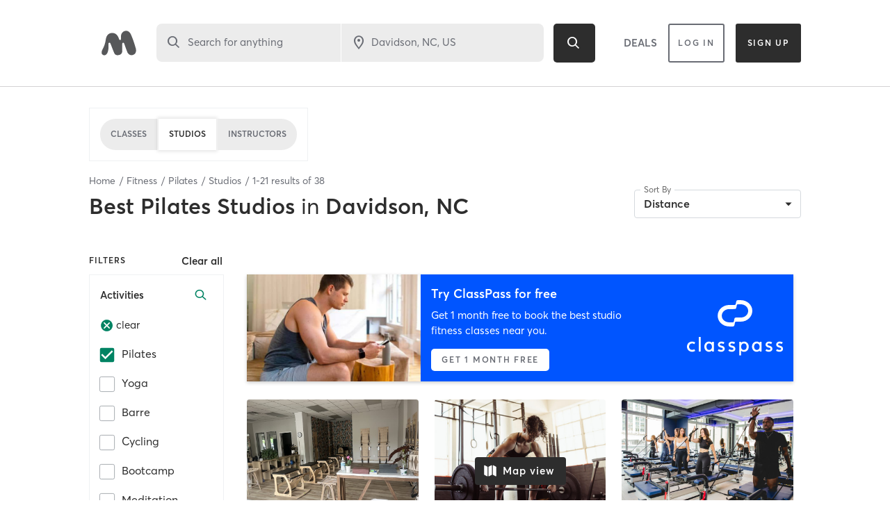

--- FILE ---
content_type: text/html; charset=utf-8
request_url: https://www.google.com/recaptcha/api2/anchor?ar=1&k=6Le95awUAAAAAIXSP9TcpPEng7Y6GdSkt7n46bAR&co=aHR0cHM6Ly93d3cubWluZGJvZHlvbmxpbmUuY29tOjQ0Mw..&hl=en&type=image&v=PoyoqOPhxBO7pBk68S4YbpHZ&theme=light&size=invisible&badge=bottomright&anchor-ms=20000&execute-ms=30000&cb=z6zlbmwd1aq5
body_size: 49452
content:
<!DOCTYPE HTML><html dir="ltr" lang="en"><head><meta http-equiv="Content-Type" content="text/html; charset=UTF-8">
<meta http-equiv="X-UA-Compatible" content="IE=edge">
<title>reCAPTCHA</title>
<style type="text/css">
/* cyrillic-ext */
@font-face {
  font-family: 'Roboto';
  font-style: normal;
  font-weight: 400;
  font-stretch: 100%;
  src: url(//fonts.gstatic.com/s/roboto/v48/KFO7CnqEu92Fr1ME7kSn66aGLdTylUAMa3GUBHMdazTgWw.woff2) format('woff2');
  unicode-range: U+0460-052F, U+1C80-1C8A, U+20B4, U+2DE0-2DFF, U+A640-A69F, U+FE2E-FE2F;
}
/* cyrillic */
@font-face {
  font-family: 'Roboto';
  font-style: normal;
  font-weight: 400;
  font-stretch: 100%;
  src: url(//fonts.gstatic.com/s/roboto/v48/KFO7CnqEu92Fr1ME7kSn66aGLdTylUAMa3iUBHMdazTgWw.woff2) format('woff2');
  unicode-range: U+0301, U+0400-045F, U+0490-0491, U+04B0-04B1, U+2116;
}
/* greek-ext */
@font-face {
  font-family: 'Roboto';
  font-style: normal;
  font-weight: 400;
  font-stretch: 100%;
  src: url(//fonts.gstatic.com/s/roboto/v48/KFO7CnqEu92Fr1ME7kSn66aGLdTylUAMa3CUBHMdazTgWw.woff2) format('woff2');
  unicode-range: U+1F00-1FFF;
}
/* greek */
@font-face {
  font-family: 'Roboto';
  font-style: normal;
  font-weight: 400;
  font-stretch: 100%;
  src: url(//fonts.gstatic.com/s/roboto/v48/KFO7CnqEu92Fr1ME7kSn66aGLdTylUAMa3-UBHMdazTgWw.woff2) format('woff2');
  unicode-range: U+0370-0377, U+037A-037F, U+0384-038A, U+038C, U+038E-03A1, U+03A3-03FF;
}
/* math */
@font-face {
  font-family: 'Roboto';
  font-style: normal;
  font-weight: 400;
  font-stretch: 100%;
  src: url(//fonts.gstatic.com/s/roboto/v48/KFO7CnqEu92Fr1ME7kSn66aGLdTylUAMawCUBHMdazTgWw.woff2) format('woff2');
  unicode-range: U+0302-0303, U+0305, U+0307-0308, U+0310, U+0312, U+0315, U+031A, U+0326-0327, U+032C, U+032F-0330, U+0332-0333, U+0338, U+033A, U+0346, U+034D, U+0391-03A1, U+03A3-03A9, U+03B1-03C9, U+03D1, U+03D5-03D6, U+03F0-03F1, U+03F4-03F5, U+2016-2017, U+2034-2038, U+203C, U+2040, U+2043, U+2047, U+2050, U+2057, U+205F, U+2070-2071, U+2074-208E, U+2090-209C, U+20D0-20DC, U+20E1, U+20E5-20EF, U+2100-2112, U+2114-2115, U+2117-2121, U+2123-214F, U+2190, U+2192, U+2194-21AE, U+21B0-21E5, U+21F1-21F2, U+21F4-2211, U+2213-2214, U+2216-22FF, U+2308-230B, U+2310, U+2319, U+231C-2321, U+2336-237A, U+237C, U+2395, U+239B-23B7, U+23D0, U+23DC-23E1, U+2474-2475, U+25AF, U+25B3, U+25B7, U+25BD, U+25C1, U+25CA, U+25CC, U+25FB, U+266D-266F, U+27C0-27FF, U+2900-2AFF, U+2B0E-2B11, U+2B30-2B4C, U+2BFE, U+3030, U+FF5B, U+FF5D, U+1D400-1D7FF, U+1EE00-1EEFF;
}
/* symbols */
@font-face {
  font-family: 'Roboto';
  font-style: normal;
  font-weight: 400;
  font-stretch: 100%;
  src: url(//fonts.gstatic.com/s/roboto/v48/KFO7CnqEu92Fr1ME7kSn66aGLdTylUAMaxKUBHMdazTgWw.woff2) format('woff2');
  unicode-range: U+0001-000C, U+000E-001F, U+007F-009F, U+20DD-20E0, U+20E2-20E4, U+2150-218F, U+2190, U+2192, U+2194-2199, U+21AF, U+21E6-21F0, U+21F3, U+2218-2219, U+2299, U+22C4-22C6, U+2300-243F, U+2440-244A, U+2460-24FF, U+25A0-27BF, U+2800-28FF, U+2921-2922, U+2981, U+29BF, U+29EB, U+2B00-2BFF, U+4DC0-4DFF, U+FFF9-FFFB, U+10140-1018E, U+10190-1019C, U+101A0, U+101D0-101FD, U+102E0-102FB, U+10E60-10E7E, U+1D2C0-1D2D3, U+1D2E0-1D37F, U+1F000-1F0FF, U+1F100-1F1AD, U+1F1E6-1F1FF, U+1F30D-1F30F, U+1F315, U+1F31C, U+1F31E, U+1F320-1F32C, U+1F336, U+1F378, U+1F37D, U+1F382, U+1F393-1F39F, U+1F3A7-1F3A8, U+1F3AC-1F3AF, U+1F3C2, U+1F3C4-1F3C6, U+1F3CA-1F3CE, U+1F3D4-1F3E0, U+1F3ED, U+1F3F1-1F3F3, U+1F3F5-1F3F7, U+1F408, U+1F415, U+1F41F, U+1F426, U+1F43F, U+1F441-1F442, U+1F444, U+1F446-1F449, U+1F44C-1F44E, U+1F453, U+1F46A, U+1F47D, U+1F4A3, U+1F4B0, U+1F4B3, U+1F4B9, U+1F4BB, U+1F4BF, U+1F4C8-1F4CB, U+1F4D6, U+1F4DA, U+1F4DF, U+1F4E3-1F4E6, U+1F4EA-1F4ED, U+1F4F7, U+1F4F9-1F4FB, U+1F4FD-1F4FE, U+1F503, U+1F507-1F50B, U+1F50D, U+1F512-1F513, U+1F53E-1F54A, U+1F54F-1F5FA, U+1F610, U+1F650-1F67F, U+1F687, U+1F68D, U+1F691, U+1F694, U+1F698, U+1F6AD, U+1F6B2, U+1F6B9-1F6BA, U+1F6BC, U+1F6C6-1F6CF, U+1F6D3-1F6D7, U+1F6E0-1F6EA, U+1F6F0-1F6F3, U+1F6F7-1F6FC, U+1F700-1F7FF, U+1F800-1F80B, U+1F810-1F847, U+1F850-1F859, U+1F860-1F887, U+1F890-1F8AD, U+1F8B0-1F8BB, U+1F8C0-1F8C1, U+1F900-1F90B, U+1F93B, U+1F946, U+1F984, U+1F996, U+1F9E9, U+1FA00-1FA6F, U+1FA70-1FA7C, U+1FA80-1FA89, U+1FA8F-1FAC6, U+1FACE-1FADC, U+1FADF-1FAE9, U+1FAF0-1FAF8, U+1FB00-1FBFF;
}
/* vietnamese */
@font-face {
  font-family: 'Roboto';
  font-style: normal;
  font-weight: 400;
  font-stretch: 100%;
  src: url(//fonts.gstatic.com/s/roboto/v48/KFO7CnqEu92Fr1ME7kSn66aGLdTylUAMa3OUBHMdazTgWw.woff2) format('woff2');
  unicode-range: U+0102-0103, U+0110-0111, U+0128-0129, U+0168-0169, U+01A0-01A1, U+01AF-01B0, U+0300-0301, U+0303-0304, U+0308-0309, U+0323, U+0329, U+1EA0-1EF9, U+20AB;
}
/* latin-ext */
@font-face {
  font-family: 'Roboto';
  font-style: normal;
  font-weight: 400;
  font-stretch: 100%;
  src: url(//fonts.gstatic.com/s/roboto/v48/KFO7CnqEu92Fr1ME7kSn66aGLdTylUAMa3KUBHMdazTgWw.woff2) format('woff2');
  unicode-range: U+0100-02BA, U+02BD-02C5, U+02C7-02CC, U+02CE-02D7, U+02DD-02FF, U+0304, U+0308, U+0329, U+1D00-1DBF, U+1E00-1E9F, U+1EF2-1EFF, U+2020, U+20A0-20AB, U+20AD-20C0, U+2113, U+2C60-2C7F, U+A720-A7FF;
}
/* latin */
@font-face {
  font-family: 'Roboto';
  font-style: normal;
  font-weight: 400;
  font-stretch: 100%;
  src: url(//fonts.gstatic.com/s/roboto/v48/KFO7CnqEu92Fr1ME7kSn66aGLdTylUAMa3yUBHMdazQ.woff2) format('woff2');
  unicode-range: U+0000-00FF, U+0131, U+0152-0153, U+02BB-02BC, U+02C6, U+02DA, U+02DC, U+0304, U+0308, U+0329, U+2000-206F, U+20AC, U+2122, U+2191, U+2193, U+2212, U+2215, U+FEFF, U+FFFD;
}
/* cyrillic-ext */
@font-face {
  font-family: 'Roboto';
  font-style: normal;
  font-weight: 500;
  font-stretch: 100%;
  src: url(//fonts.gstatic.com/s/roboto/v48/KFO7CnqEu92Fr1ME7kSn66aGLdTylUAMa3GUBHMdazTgWw.woff2) format('woff2');
  unicode-range: U+0460-052F, U+1C80-1C8A, U+20B4, U+2DE0-2DFF, U+A640-A69F, U+FE2E-FE2F;
}
/* cyrillic */
@font-face {
  font-family: 'Roboto';
  font-style: normal;
  font-weight: 500;
  font-stretch: 100%;
  src: url(//fonts.gstatic.com/s/roboto/v48/KFO7CnqEu92Fr1ME7kSn66aGLdTylUAMa3iUBHMdazTgWw.woff2) format('woff2');
  unicode-range: U+0301, U+0400-045F, U+0490-0491, U+04B0-04B1, U+2116;
}
/* greek-ext */
@font-face {
  font-family: 'Roboto';
  font-style: normal;
  font-weight: 500;
  font-stretch: 100%;
  src: url(//fonts.gstatic.com/s/roboto/v48/KFO7CnqEu92Fr1ME7kSn66aGLdTylUAMa3CUBHMdazTgWw.woff2) format('woff2');
  unicode-range: U+1F00-1FFF;
}
/* greek */
@font-face {
  font-family: 'Roboto';
  font-style: normal;
  font-weight: 500;
  font-stretch: 100%;
  src: url(//fonts.gstatic.com/s/roboto/v48/KFO7CnqEu92Fr1ME7kSn66aGLdTylUAMa3-UBHMdazTgWw.woff2) format('woff2');
  unicode-range: U+0370-0377, U+037A-037F, U+0384-038A, U+038C, U+038E-03A1, U+03A3-03FF;
}
/* math */
@font-face {
  font-family: 'Roboto';
  font-style: normal;
  font-weight: 500;
  font-stretch: 100%;
  src: url(//fonts.gstatic.com/s/roboto/v48/KFO7CnqEu92Fr1ME7kSn66aGLdTylUAMawCUBHMdazTgWw.woff2) format('woff2');
  unicode-range: U+0302-0303, U+0305, U+0307-0308, U+0310, U+0312, U+0315, U+031A, U+0326-0327, U+032C, U+032F-0330, U+0332-0333, U+0338, U+033A, U+0346, U+034D, U+0391-03A1, U+03A3-03A9, U+03B1-03C9, U+03D1, U+03D5-03D6, U+03F0-03F1, U+03F4-03F5, U+2016-2017, U+2034-2038, U+203C, U+2040, U+2043, U+2047, U+2050, U+2057, U+205F, U+2070-2071, U+2074-208E, U+2090-209C, U+20D0-20DC, U+20E1, U+20E5-20EF, U+2100-2112, U+2114-2115, U+2117-2121, U+2123-214F, U+2190, U+2192, U+2194-21AE, U+21B0-21E5, U+21F1-21F2, U+21F4-2211, U+2213-2214, U+2216-22FF, U+2308-230B, U+2310, U+2319, U+231C-2321, U+2336-237A, U+237C, U+2395, U+239B-23B7, U+23D0, U+23DC-23E1, U+2474-2475, U+25AF, U+25B3, U+25B7, U+25BD, U+25C1, U+25CA, U+25CC, U+25FB, U+266D-266F, U+27C0-27FF, U+2900-2AFF, U+2B0E-2B11, U+2B30-2B4C, U+2BFE, U+3030, U+FF5B, U+FF5D, U+1D400-1D7FF, U+1EE00-1EEFF;
}
/* symbols */
@font-face {
  font-family: 'Roboto';
  font-style: normal;
  font-weight: 500;
  font-stretch: 100%;
  src: url(//fonts.gstatic.com/s/roboto/v48/KFO7CnqEu92Fr1ME7kSn66aGLdTylUAMaxKUBHMdazTgWw.woff2) format('woff2');
  unicode-range: U+0001-000C, U+000E-001F, U+007F-009F, U+20DD-20E0, U+20E2-20E4, U+2150-218F, U+2190, U+2192, U+2194-2199, U+21AF, U+21E6-21F0, U+21F3, U+2218-2219, U+2299, U+22C4-22C6, U+2300-243F, U+2440-244A, U+2460-24FF, U+25A0-27BF, U+2800-28FF, U+2921-2922, U+2981, U+29BF, U+29EB, U+2B00-2BFF, U+4DC0-4DFF, U+FFF9-FFFB, U+10140-1018E, U+10190-1019C, U+101A0, U+101D0-101FD, U+102E0-102FB, U+10E60-10E7E, U+1D2C0-1D2D3, U+1D2E0-1D37F, U+1F000-1F0FF, U+1F100-1F1AD, U+1F1E6-1F1FF, U+1F30D-1F30F, U+1F315, U+1F31C, U+1F31E, U+1F320-1F32C, U+1F336, U+1F378, U+1F37D, U+1F382, U+1F393-1F39F, U+1F3A7-1F3A8, U+1F3AC-1F3AF, U+1F3C2, U+1F3C4-1F3C6, U+1F3CA-1F3CE, U+1F3D4-1F3E0, U+1F3ED, U+1F3F1-1F3F3, U+1F3F5-1F3F7, U+1F408, U+1F415, U+1F41F, U+1F426, U+1F43F, U+1F441-1F442, U+1F444, U+1F446-1F449, U+1F44C-1F44E, U+1F453, U+1F46A, U+1F47D, U+1F4A3, U+1F4B0, U+1F4B3, U+1F4B9, U+1F4BB, U+1F4BF, U+1F4C8-1F4CB, U+1F4D6, U+1F4DA, U+1F4DF, U+1F4E3-1F4E6, U+1F4EA-1F4ED, U+1F4F7, U+1F4F9-1F4FB, U+1F4FD-1F4FE, U+1F503, U+1F507-1F50B, U+1F50D, U+1F512-1F513, U+1F53E-1F54A, U+1F54F-1F5FA, U+1F610, U+1F650-1F67F, U+1F687, U+1F68D, U+1F691, U+1F694, U+1F698, U+1F6AD, U+1F6B2, U+1F6B9-1F6BA, U+1F6BC, U+1F6C6-1F6CF, U+1F6D3-1F6D7, U+1F6E0-1F6EA, U+1F6F0-1F6F3, U+1F6F7-1F6FC, U+1F700-1F7FF, U+1F800-1F80B, U+1F810-1F847, U+1F850-1F859, U+1F860-1F887, U+1F890-1F8AD, U+1F8B0-1F8BB, U+1F8C0-1F8C1, U+1F900-1F90B, U+1F93B, U+1F946, U+1F984, U+1F996, U+1F9E9, U+1FA00-1FA6F, U+1FA70-1FA7C, U+1FA80-1FA89, U+1FA8F-1FAC6, U+1FACE-1FADC, U+1FADF-1FAE9, U+1FAF0-1FAF8, U+1FB00-1FBFF;
}
/* vietnamese */
@font-face {
  font-family: 'Roboto';
  font-style: normal;
  font-weight: 500;
  font-stretch: 100%;
  src: url(//fonts.gstatic.com/s/roboto/v48/KFO7CnqEu92Fr1ME7kSn66aGLdTylUAMa3OUBHMdazTgWw.woff2) format('woff2');
  unicode-range: U+0102-0103, U+0110-0111, U+0128-0129, U+0168-0169, U+01A0-01A1, U+01AF-01B0, U+0300-0301, U+0303-0304, U+0308-0309, U+0323, U+0329, U+1EA0-1EF9, U+20AB;
}
/* latin-ext */
@font-face {
  font-family: 'Roboto';
  font-style: normal;
  font-weight: 500;
  font-stretch: 100%;
  src: url(//fonts.gstatic.com/s/roboto/v48/KFO7CnqEu92Fr1ME7kSn66aGLdTylUAMa3KUBHMdazTgWw.woff2) format('woff2');
  unicode-range: U+0100-02BA, U+02BD-02C5, U+02C7-02CC, U+02CE-02D7, U+02DD-02FF, U+0304, U+0308, U+0329, U+1D00-1DBF, U+1E00-1E9F, U+1EF2-1EFF, U+2020, U+20A0-20AB, U+20AD-20C0, U+2113, U+2C60-2C7F, U+A720-A7FF;
}
/* latin */
@font-face {
  font-family: 'Roboto';
  font-style: normal;
  font-weight: 500;
  font-stretch: 100%;
  src: url(//fonts.gstatic.com/s/roboto/v48/KFO7CnqEu92Fr1ME7kSn66aGLdTylUAMa3yUBHMdazQ.woff2) format('woff2');
  unicode-range: U+0000-00FF, U+0131, U+0152-0153, U+02BB-02BC, U+02C6, U+02DA, U+02DC, U+0304, U+0308, U+0329, U+2000-206F, U+20AC, U+2122, U+2191, U+2193, U+2212, U+2215, U+FEFF, U+FFFD;
}
/* cyrillic-ext */
@font-face {
  font-family: 'Roboto';
  font-style: normal;
  font-weight: 900;
  font-stretch: 100%;
  src: url(//fonts.gstatic.com/s/roboto/v48/KFO7CnqEu92Fr1ME7kSn66aGLdTylUAMa3GUBHMdazTgWw.woff2) format('woff2');
  unicode-range: U+0460-052F, U+1C80-1C8A, U+20B4, U+2DE0-2DFF, U+A640-A69F, U+FE2E-FE2F;
}
/* cyrillic */
@font-face {
  font-family: 'Roboto';
  font-style: normal;
  font-weight: 900;
  font-stretch: 100%;
  src: url(//fonts.gstatic.com/s/roboto/v48/KFO7CnqEu92Fr1ME7kSn66aGLdTylUAMa3iUBHMdazTgWw.woff2) format('woff2');
  unicode-range: U+0301, U+0400-045F, U+0490-0491, U+04B0-04B1, U+2116;
}
/* greek-ext */
@font-face {
  font-family: 'Roboto';
  font-style: normal;
  font-weight: 900;
  font-stretch: 100%;
  src: url(//fonts.gstatic.com/s/roboto/v48/KFO7CnqEu92Fr1ME7kSn66aGLdTylUAMa3CUBHMdazTgWw.woff2) format('woff2');
  unicode-range: U+1F00-1FFF;
}
/* greek */
@font-face {
  font-family: 'Roboto';
  font-style: normal;
  font-weight: 900;
  font-stretch: 100%;
  src: url(//fonts.gstatic.com/s/roboto/v48/KFO7CnqEu92Fr1ME7kSn66aGLdTylUAMa3-UBHMdazTgWw.woff2) format('woff2');
  unicode-range: U+0370-0377, U+037A-037F, U+0384-038A, U+038C, U+038E-03A1, U+03A3-03FF;
}
/* math */
@font-face {
  font-family: 'Roboto';
  font-style: normal;
  font-weight: 900;
  font-stretch: 100%;
  src: url(//fonts.gstatic.com/s/roboto/v48/KFO7CnqEu92Fr1ME7kSn66aGLdTylUAMawCUBHMdazTgWw.woff2) format('woff2');
  unicode-range: U+0302-0303, U+0305, U+0307-0308, U+0310, U+0312, U+0315, U+031A, U+0326-0327, U+032C, U+032F-0330, U+0332-0333, U+0338, U+033A, U+0346, U+034D, U+0391-03A1, U+03A3-03A9, U+03B1-03C9, U+03D1, U+03D5-03D6, U+03F0-03F1, U+03F4-03F5, U+2016-2017, U+2034-2038, U+203C, U+2040, U+2043, U+2047, U+2050, U+2057, U+205F, U+2070-2071, U+2074-208E, U+2090-209C, U+20D0-20DC, U+20E1, U+20E5-20EF, U+2100-2112, U+2114-2115, U+2117-2121, U+2123-214F, U+2190, U+2192, U+2194-21AE, U+21B0-21E5, U+21F1-21F2, U+21F4-2211, U+2213-2214, U+2216-22FF, U+2308-230B, U+2310, U+2319, U+231C-2321, U+2336-237A, U+237C, U+2395, U+239B-23B7, U+23D0, U+23DC-23E1, U+2474-2475, U+25AF, U+25B3, U+25B7, U+25BD, U+25C1, U+25CA, U+25CC, U+25FB, U+266D-266F, U+27C0-27FF, U+2900-2AFF, U+2B0E-2B11, U+2B30-2B4C, U+2BFE, U+3030, U+FF5B, U+FF5D, U+1D400-1D7FF, U+1EE00-1EEFF;
}
/* symbols */
@font-face {
  font-family: 'Roboto';
  font-style: normal;
  font-weight: 900;
  font-stretch: 100%;
  src: url(//fonts.gstatic.com/s/roboto/v48/KFO7CnqEu92Fr1ME7kSn66aGLdTylUAMaxKUBHMdazTgWw.woff2) format('woff2');
  unicode-range: U+0001-000C, U+000E-001F, U+007F-009F, U+20DD-20E0, U+20E2-20E4, U+2150-218F, U+2190, U+2192, U+2194-2199, U+21AF, U+21E6-21F0, U+21F3, U+2218-2219, U+2299, U+22C4-22C6, U+2300-243F, U+2440-244A, U+2460-24FF, U+25A0-27BF, U+2800-28FF, U+2921-2922, U+2981, U+29BF, U+29EB, U+2B00-2BFF, U+4DC0-4DFF, U+FFF9-FFFB, U+10140-1018E, U+10190-1019C, U+101A0, U+101D0-101FD, U+102E0-102FB, U+10E60-10E7E, U+1D2C0-1D2D3, U+1D2E0-1D37F, U+1F000-1F0FF, U+1F100-1F1AD, U+1F1E6-1F1FF, U+1F30D-1F30F, U+1F315, U+1F31C, U+1F31E, U+1F320-1F32C, U+1F336, U+1F378, U+1F37D, U+1F382, U+1F393-1F39F, U+1F3A7-1F3A8, U+1F3AC-1F3AF, U+1F3C2, U+1F3C4-1F3C6, U+1F3CA-1F3CE, U+1F3D4-1F3E0, U+1F3ED, U+1F3F1-1F3F3, U+1F3F5-1F3F7, U+1F408, U+1F415, U+1F41F, U+1F426, U+1F43F, U+1F441-1F442, U+1F444, U+1F446-1F449, U+1F44C-1F44E, U+1F453, U+1F46A, U+1F47D, U+1F4A3, U+1F4B0, U+1F4B3, U+1F4B9, U+1F4BB, U+1F4BF, U+1F4C8-1F4CB, U+1F4D6, U+1F4DA, U+1F4DF, U+1F4E3-1F4E6, U+1F4EA-1F4ED, U+1F4F7, U+1F4F9-1F4FB, U+1F4FD-1F4FE, U+1F503, U+1F507-1F50B, U+1F50D, U+1F512-1F513, U+1F53E-1F54A, U+1F54F-1F5FA, U+1F610, U+1F650-1F67F, U+1F687, U+1F68D, U+1F691, U+1F694, U+1F698, U+1F6AD, U+1F6B2, U+1F6B9-1F6BA, U+1F6BC, U+1F6C6-1F6CF, U+1F6D3-1F6D7, U+1F6E0-1F6EA, U+1F6F0-1F6F3, U+1F6F7-1F6FC, U+1F700-1F7FF, U+1F800-1F80B, U+1F810-1F847, U+1F850-1F859, U+1F860-1F887, U+1F890-1F8AD, U+1F8B0-1F8BB, U+1F8C0-1F8C1, U+1F900-1F90B, U+1F93B, U+1F946, U+1F984, U+1F996, U+1F9E9, U+1FA00-1FA6F, U+1FA70-1FA7C, U+1FA80-1FA89, U+1FA8F-1FAC6, U+1FACE-1FADC, U+1FADF-1FAE9, U+1FAF0-1FAF8, U+1FB00-1FBFF;
}
/* vietnamese */
@font-face {
  font-family: 'Roboto';
  font-style: normal;
  font-weight: 900;
  font-stretch: 100%;
  src: url(//fonts.gstatic.com/s/roboto/v48/KFO7CnqEu92Fr1ME7kSn66aGLdTylUAMa3OUBHMdazTgWw.woff2) format('woff2');
  unicode-range: U+0102-0103, U+0110-0111, U+0128-0129, U+0168-0169, U+01A0-01A1, U+01AF-01B0, U+0300-0301, U+0303-0304, U+0308-0309, U+0323, U+0329, U+1EA0-1EF9, U+20AB;
}
/* latin-ext */
@font-face {
  font-family: 'Roboto';
  font-style: normal;
  font-weight: 900;
  font-stretch: 100%;
  src: url(//fonts.gstatic.com/s/roboto/v48/KFO7CnqEu92Fr1ME7kSn66aGLdTylUAMa3KUBHMdazTgWw.woff2) format('woff2');
  unicode-range: U+0100-02BA, U+02BD-02C5, U+02C7-02CC, U+02CE-02D7, U+02DD-02FF, U+0304, U+0308, U+0329, U+1D00-1DBF, U+1E00-1E9F, U+1EF2-1EFF, U+2020, U+20A0-20AB, U+20AD-20C0, U+2113, U+2C60-2C7F, U+A720-A7FF;
}
/* latin */
@font-face {
  font-family: 'Roboto';
  font-style: normal;
  font-weight: 900;
  font-stretch: 100%;
  src: url(//fonts.gstatic.com/s/roboto/v48/KFO7CnqEu92Fr1ME7kSn66aGLdTylUAMa3yUBHMdazQ.woff2) format('woff2');
  unicode-range: U+0000-00FF, U+0131, U+0152-0153, U+02BB-02BC, U+02C6, U+02DA, U+02DC, U+0304, U+0308, U+0329, U+2000-206F, U+20AC, U+2122, U+2191, U+2193, U+2212, U+2215, U+FEFF, U+FFFD;
}

</style>
<link rel="stylesheet" type="text/css" href="https://www.gstatic.com/recaptcha/releases/PoyoqOPhxBO7pBk68S4YbpHZ/styles__ltr.css">
<script nonce="I8HucwuQCjz2svsXpnL4jA" type="text/javascript">window['__recaptcha_api'] = 'https://www.google.com/recaptcha/api2/';</script>
<script type="text/javascript" src="https://www.gstatic.com/recaptcha/releases/PoyoqOPhxBO7pBk68S4YbpHZ/recaptcha__en.js" nonce="I8HucwuQCjz2svsXpnL4jA">
      
    </script></head>
<body><div id="rc-anchor-alert" class="rc-anchor-alert"></div>
<input type="hidden" id="recaptcha-token" value="[base64]">
<script type="text/javascript" nonce="I8HucwuQCjz2svsXpnL4jA">
      recaptcha.anchor.Main.init("[\x22ainput\x22,[\x22bgdata\x22,\x22\x22,\[base64]/[base64]/[base64]/bmV3IHJbeF0oY1swXSk6RT09Mj9uZXcgclt4XShjWzBdLGNbMV0pOkU9PTM/bmV3IHJbeF0oY1swXSxjWzFdLGNbMl0pOkU9PTQ/[base64]/[base64]/[base64]/[base64]/[base64]/[base64]/[base64]/[base64]\x22,\[base64]\\u003d\\u003d\x22,\x22w4tzV8ODRV/CnMKoPmtZM8OHEnLDrcOCZyLCh8KBw7HDlcOzPMKxLMKLSk94FAbDrcK1NhbCqsKBw6/CvcOmQS7CkgcLBcKvF1zCt8O/w4YwIcK3w758A8KLCMKsw7jDnsKEwrDCosOAw4ZIYMKOwpQiJRYgwoTCpMOpPgxNeyd3woUlwrpyccKwasKmw59OM8KEwqMRw6hlwobCm1gYw7VFw4MLMUkVwrLCoHB2VMOxw5pUw5obw7Fpd8OXw5rDsMKxw5ALacO1I3PDojfDo8O7wqzDtl/[base64]/[base64]/Cqh03I13ChmzCrsKjw5jCj0LDpFQMdwwFOMKywqFIwqnDu8K5wrjDlUnCqzEKwosXSMKWwqXDj8Kaw7rCsBU7wqZHOcK2wpPCh8OpVH4hwpAKAMOydsKIw5g4azbDiF4dw4rCh8KYc1YPbmXCm8K6FcOfwqzDlcKnN8K/w700O8OJUCjDu1HDosKLQMOUw7fCnMKIwqlCXCkww4xOfTzDpsOrw61BCTfDrDDCosK9wo9CcisLw4LCqx8qwqM+OSHDvcOhw5vCkGdlw71twr/CiCnDvThww6LDiwjDrcKGw7IiSMKuwq3DjmTCkG/[base64]/Cli/Cj8OfO8KLFsKXw4oXwrhkMmR6HHDDiMOuTCzDosKuwrzCssOfDH03ZcKWw5E+wqXCu21wYiljwpgew7ZfKF1+XsOFw5VTD2DChk7CmzUYwrTDnMKqw7oaw4DDvTp+w7LClMOyT8OYKE0DTlh0w7rDnwTDnyxpSx/Du8OTcMKmw44aw7cIFsK4woDDvTjDgip+w6sBUMOqUMKyw57CrmRywpFNTzzDgcKCw5/Ds3jDncOEwoxsw6s8O3PDlDR/[base64]/Dh8KUHsKywo3CvBnCp8Ouw791wqjCjGI8cVJVKcOAwqUrwrHCsMKjKsOMwovCocKdwoDCuMOSDh0HOcKOIsK8bAoqKFzDqAMPwoALeVPDhsKANcOFScOUwoM7w63CpzJlwoLClsOhIsK4IS7CqcO8wrd/cxbCi8OyRXF/wo8IdsKdw488w5HCnCbCowTCjjvDocK1NMKTwpzCsyDDmMKWw6/DklxQasOFecO5wprCgg/DhsO4b8KTw6DDk8KIJkYCw4/DlSPCr0nDjlM+RsOFZChDBcKzwoTCrcKEahvCvyTDu3fCicKcwqQpwoxndcKBw7/DssO9wqw9w59qXsKWEhc7wrJ2TBvDm8OsY8K4woTCkD9VOQbCkSPDlMK4w6bDo8Ohwo/DvgEww77DpGDCscOGw5s+woTCgyxkWsKlEsKaw5rCjsOKBzbCmGh8w6HCvcOnwolVw67DnV/Dt8KCZy8jKgcoZhUXfcKAw7rCmXNwUMOfw6U+JMKaRnXCg8OtwqjCu8OhwrdtN3oJL3odQD5SesOYwoAuMg/Co8OPK8Ofw4AvUnzDuCPCl1XCs8K/wq7Dsn1Zdnsrw71hEhjDnSF9wq8dNcKdw4HDoGDCncOWw65twpfCl8KnYMK9SXPCoMOCw7HDlMOof8Oww7PCs8Kyw7UxwpYAwrdxwr3Cn8O+w4c5wqLDk8K9w7zCvwhjEsOFVsOwZW/[base64]/DlmIDWFrDhQjDp2HDkypVYG3Cg8OkwrE5w7LDjsKNUQDCuTZ+NXXDicKJwofDt03DvMO7QQjDkMOXO3RBw5duw5PDu8K1c2rDtsOxCBAcVMK3PxLCgAjDqcOqF2nCnRsPJcKtwonCrcK8TMOsw4/DqidIwqFEwqxwVw/[base64]/CoH8vw4EEYlfDgcOdwrbDmhLDrMKJWsOewrZ+HBV/aSDDkB8BwonDjsOoWDHDmMKvGjJUBcOZw4fDksKqw5bCljDDt8KdMlHCu8Kxw6ENwqHCggjCu8OvMMO7w6o1PXUIwoPDhg9IRULDhhIoEUNUw5Faw7DDj8OmwrYSTWJgPzcvw43DoUDDvz9rb8KQExrDusO2dlfDuxfDssOFYxp9SMKBw5/Dnl8rw53CsMOoXsOHw5fCtcOGw71mw7TDhcO9Ri7CllRcw7fDgsOlw4hYXTTDjsOWU8Kbw7cHNcO6w6TCj8Oow6jCp8OlOsOVwp/[base64]/b8KBCMK2wrkmwolXw7XCnWHDvVEhwr7CkgddwqXCvzXDmMOvP8OiYi1uAMK4JBIuwrrClMORw41dHsKseijCvDHDjBPCjsKZSCoJQMKgw6/CtgvCrsOkwpbDmGBoW07Cj8Okw73Cv8KswpzCjDkbwo/DucOcw7BVwqR1wp0TOWh+w6bDrMKGXDDCnsO8QgDDvEXDjMOrM2VFwrwswpJvw4c1w5XDtggFw5FZNsK1w4Zpwp/[base64]/[base64]/wq5qPnXCvMOLw7DDnCgbwr0XdcO6w6jDj8KVcAtVw6fCrE7CriPDt8Ktfj4fwrnCtjA/w47Ct0F3f03Dv8O1wpoPwpnCo8OOwp8BwqAeHMObw7rChEnChsOSwpnCusO5wpduw6EpDxPDshZXwo5Pw7FPCQjClBQZXsO9YBNoTjXDmcOWwpnCnGDDqcOMw61iR8KzDMK6wqAvw5/DvMKiV8KPw5syw4wlw5VELnXDoSVPwqEOw443wozDt8OoN8OUwpXDhigNw7U7BsOec1bClT9jw4ked01Jw6/Cil4PfMKBZsKIe8KtNcOWcVDCtFfDp8OcIcOXLAPCni/DgMOoDsKiw6FEBcOZDsK+w5fCvMOnwosQeMOIwp7DoiTCvsOYwqbDjcOKCmEfCC/Dv2fDii4rLcKECw3Dq8Ozw74RLSQiwpjCucK1fDTCvGd1w4DCvClrVcKZXsOAw6xqwoZURRdQwq/[base64]/DvwE0wotQwojDvMOwwqslworChMKABsKzX8KBYsKOSn/CglVlwrTCrmNXXTvDp8OjWWNECMOPN8Ozw6RuWH3DvsKsJsKHYTfDiHnCqMKTw57Con1/wqAkwqlfw5nDvxvCqcKRQiElwrZHwpvDlMKWwqPCosOlwrFowpfDjMKFw77DrMKowrHDlQzCiWNVOjY8wqPDq8OFw6wEa1sNeQvDgiIcGsK/w4U3w53DnMKGw4nDqMO/w6EWw78BF8OiwogWw5BmOMOqwo3CpGLCl8OSw7fDp8OBCcKALMOfwowbBcOIUsOCfFrCj8Kaw4HDpjTDocOUwqJKwprCncKxw5vCqVppw7DDhcOPO8KFTsOXJcKFBsOEwrR/w53CrsOaw53Cr8Ouw6XDhMKvS8O3w4oFw7wrH8Kfw4UfwpjDhCYYQnIrw7lbwoJQHQN7YcKYwoPCg8KPw5/CqwHDqQoYEMO4fsKBVsOOw4rCl8O/ZRrDoil7PDbDocOOasOvB04fcMOtMVPDl8KaJ8Kywr7CiMK3FMObw47DjUrCkRvCmBXDu8OIw7PDjcOjJmE2Xn5iRTrCosOsw4PDtsKEwqjDvcO/QMKXN2pqPVJvw44CecOeCRfDhsK3wrwGw7DCsHUZwr7CicKwwqbCiiDDicK/w6zDr8OQwpFPwo1BNcKAwp7CiMKCPcO4E8OvwrvCo8OfB1DCpgHDimzClsOww4x1KlgdKsOJwr4vBcOBwqnDnMKZOW7DqMOVVcKTwr/CtsKaRMK7NzMxfA/CkMOlY8KgYU51wpfChCs7HcOvMilpw4jDt8O8FCLCmcOsw5Y2IMKDdsKxwqhKw7NvPMO/w4YfKy1HdAt1blvCvsK1DMKdAnDDtMKxJMKsR2AFwrnCp8OUTMOqehbDkMOQw7EhE8Kbw4l/w6YJDjtLF8OIE1rChSjCpMKfIcO0LTXCkcOpwq9Hwpwjw7TDv8KfwrDCukMYw41xwpkMRMOwHcOKeG9WAMKgw7nCsyVwciPDhsOqc2piKMKAdi4dwrtEfUfDk8ONDcOjQivDjHrCtlw/d8OMw5koeggFFUXDu8KjM1PClsOKwpp+PMKtwq7Dm8OJCcOoW8KIwobClMKmwo3CgzhPw6PCicKXT8OgQsKgQsOyO3HCjTbDtcOcMMKSFB4yw5lRwp/CnUjDok8TAsOyOEvCnU9aw7hvBgLCun7Dt2TCjmPDr8Ovw7TDhsOawrjCpCzDiErDhMOUwppnFsK3wowVw4PDqG8Qwq8JWHLCpgLDjcKKwqYlFDzCoDPDucKRalDDsnQfLVEAwosCTcK6w7rCv8OMQMKIAn54SRsjwrpAw6HCt8OLEERCccKdw4k0w6l6bmozBV/DrcK5VA03VjzDhcOPw6DDkkzCusOdPhtZJTXDq8OnBQvCucOOw6LDuSrDgHcmUcKow6hJwpXDrQA/w7HDn0Y+csK5w71Zwr5Pw7FYSsKGZcKMWcO2IcKnw75bwpwGw6c1dMO7EMOlNsOPw6TDkcKAwrbDoVp5w6vDswMYIcOtW8K6Z8KQSsOJMjBVccOUw5XCnsO/wpfDgsKBWVpbLsKvXn5xwr3Dg8KuwrHCoMO6AcO3MC5LRiYWbiFyCsOFQsK9wpfChsKEwogUw5HCkMOBw6h5S8O8R8OlVsOrw7YKw4DDm8Okwp3DosOEwpkbJ2fCpFLCl8OxZ33CncKFw4nCkCPCvm3DgMKBwrkoesO6WsOlwoTCmCDCt0tFwp3CgsOMVsOdw5/DlsOnw5ZARsObw4rDtsOtE8KIwpMNWsKsKFzDr8KgwpXDhj8Mw4DCs8OQdgHCrHPDrcOEwphaw4xibcK/w7ZrJ8O7dTLDm8KRGg7CmFDDqTsVVsO8YGXDp3LCj2zCrm7CmWPCi38OTsKUFsKbwoHDpsKgwoLDmyDDjmTCinXCs8K8w6kNDhPDg3jCrDPCqsKCNMOdw4dfwo8JcsKcXm9cwod6AF9Iwo/Ci8OhC8KmEgjCoUXCssOXwqLCvSNcwrHDn1/DnXArEiDDiUkCISrCqcK1V8O7w4MUw5cGw5sqRQhyF0DCpMKWw7LCmmIHw5XCohnDtyrDpsKuw7sSMCsEXMKVw5nDtcKBQsOmw7IVwrQUw65EBcOqwpNYw4IGwqdLHMOHOn55D8K2w6lowpDDscKBw6VzwozDu1PCsUfDpMKQGnc4WMOCccKfFHA/w6FdwqZXw7cRwr4xwoLCsCbDqMKILcKcw75Cw5TCmsKRN8KOw4jDviVQaSbDjxDCqsK5C8KwCMKCOS94w7sew5LDh28Dwq/[base64]/CuU8Jwo5tw5xUw5rDisOuwrwDesK3eXgITj/Ctztvw4F8Allmw6DCrcKIw7fCoFNlw5rDhcOrdiHCn8KnwqbDvcOFwqfCn0zDkMKvEMOVK8KzwrLCgsKewr3Ch8Oyw5zCg8KMwrlrSglYwq3DmUfCsQpGbsKQVsK/wprCscOkw6ozwpDCv8OSw4AjZnRMKQJKwrsJw67DhsOafsKoGgjCj8KlwpPDncKBCMO/WcOnMMKhJ8O/WAjCozXCqS7CjVjCnMOmaDfDiGvDvcKbw6MUwp7Dlgt6wo/Dr8OCb8KCbHFYVhcDwp14UcKhwpvDkT9/LcKKw5oPwqE5D1TCo0UFU0M1Wh/Du2RHSBXDtxfCjHZsw4TDnWlAw4vCn8KJDnMUwrjDuMKWw7pBw69Tw4d2SsKkwoPCqi/[base64]/w5vCpsOJBsKEagc1wq/DrcOHw5JQLcKsw4F8w4fDhAtRZMOxTSLDgMODeyjDpknCrwXCqsKnwpzDusOuSg/Dk8OFKTVGwp4qKmdswqAJFm3Dng7CsT4NC8KLfMOUw5LCgl3Ds8OKwo7DrwfDqizDl0DDq8Oqw48qw79CGk46CsKuwqPCnwPCmsOUwonCiTlDHk9tejfDn2t0w6LDtyZKw4NzNXTClcK3w4DDucOzVmbCnC7DgcKuCMOeYG42wq/CtcO1wprDq1kIL8OMK8OmwrfCkk/[base64]/CvHrCmR5BwpoqMhM7LUFEwo0ldsK6w43DjxzChcKpPnzDp3XCvzfDgg1dKAVnSg0zwrNPEcK/KsK4w6p9KSzCi8O5wqbDhDHDqMKPSUFlIQ/DjcKpwp4sw5Y4wqDDgkdjEsO5V8OANEfDtjAYwrDDvMOIwpslwoVMX8Ojw7BfwpY9w4QwX8K3w7LDqMK+JMOkCmfCgBtkwrTDnBHDr8KSwrZNHcKAw6jDgQU5AHjDrCMiPXfDgUNNw7TClMO9w5A4URM6RMOZwpzDqcOoacKpw5BcwocQTcOKwqQHYsK+JUwbDzNOwq/CrcKMw7LCoMK4bAU/wql4csKLaCbCs0HCg8KWwo4mA1w6wrVQwqkqU8OWbsK+w4gvJWtHUmjCkcKPfMKTY8K0OcKnw6UEwpVWwo7CqsO+wqsZC2zCu8Kpw70vJFTDicOIw4TCvcOVw4I4wpl3QQvCuCXClBPCs8O1w6nChDcrfsKUwqbDgUY/JgbCniR1woZGDcOAcldSLFjCq3Nfw6NAwpbDjirDul8UwqBdKXfCnlfCosOwwox/RX7DvMKcwoTCgsObw5cmHcOSOjPDnMO2I11Fw4MuDgBodsKdP8KOQzrDpzwmcFXCmEtSw6cPM3fDoMOdKsOowr/DpmjCicOLw7/CvcKpZj41wqPChcOwwqVkwqRHBsKNHcOiYsOnw5ZFwqrDuBXChMOtB0rClmrCosO1aRvDnMO1G8O+w47CocOTwrkpwq14cHLDpcOPJjhUwrzCrRbClnTDgVUhHC5Iwq7Dv1Y/D13DshXDvsOEXW56w6QkTjoiU8KVRcO9PVfCsiHDicOxw7ccwoVZUgBbw7ohwrnCiBLCkVcdBMKXHn49wrxBYMKaK8O0w6nCshcWwrJNw6LCmknCkjHDnsOhNlHDrybCq0d8w6ovQyDDjcKSw40RGMORw6XDk3bCsg/CtB5tfcOqccOje8O0BCBwDnpKw6ILwpPDrj8iGsOOwpLDn8KuwoEyYsOOLcOUw48Sw5AeAcKowr/DnybDvj3Dr8O8UwzDs8K9NMK+worChkMYP1nDjzbCoMOjw7N/[base64]/w4bDlwZpw7RLZ8O0w6PCrMKsIiHDrFtzwrvCkWtFwp5oWlnDjwDCs8Kfw4PDmULCmi/DrSdlccKYwqrDj8OAw4TCrnx7w6vCp8OZLy/[base64]/DrQLDqcK5Xmg3A8OqwofDiF8owr3DpsOZw61rw6HCtiRHFcKVYsOYBlTDpsKHd29dwqw2f8OTAWnDtlktwqdtwrYBw5IFbhnDrWvCkX3CtjzChWjCgsOLVgddThcEwrrDiD88w5/[base64]/CvsOqw5nCi0LCj2xoO2Abw6LCsUIIw4d3O8KDwohebsOXczceemYHecKSwoDCkAolJMKZwoxGWMOyX8KYwoLDs0s0w53CmsKAwo50w4MTBsOBwrzChFfCmsK5wrjCicOWB8K6DQvDjxPDmSXClcKFwpnDssOww4lQwq4Gw7LDqkjDoMOxwrTCtm3DosK/PlM9wp03w6llSsKvw6ISf8OLwrTDiSzDok/[base64]/CognDiwFpYQ/[base64]/CmE0YbsOVKE5Dw4VDw5bCoVDCvh/[base64]/AMOrwrLDqxTCrsKMcVPCqG9xw7hYwqdawp9gX8OnKWU5exYfw5YCCyjDl8KcWcO8wpHDgcK2woRKLXDDjk7DrQRLeBbCsMKdcsKww7Q5esK0bsKLQcKEw4AGaRdIRjfDnMOCw6wwwpvDgsKYwqQlw7Z1wp9uNMKJw6EGC8Kjw6IzKH/DkyYTczbCgwbCiAAUwqzCjBjDkcOJw7bCvghNfsKmUDBKfMKlBsO/wq/DlcO1w7QCw5jDsMO1D0XDsHdlwrvClEBlRsOlwrhYwqbDqifCkwEGdD0PwqXDnsOAw4VAwoEIw6/DtMKeQyDDgcK8wpofw44xGsOvMAfCtsOGw6TCssOJwoLCvFE2w4PDqiMSwoYhZkXCqcOVEQ1jBThjZMKbUsKjHTdnIcKQwqfDoUpLw6gDQVHCknFMw5vDsl3Dg8KrcAA/w7/DhGBaw6PDuQ1nXiTDjRTCvUfDq8O/[base64]/DhcOQwpDClj7DnnN1fzVeJ0vCnl/CjMKvfxZmwrPDsMKrIwgmWcODLVUFwr9uw5RSC8Ogw7DCpTgHwqEhKXrDjzPDjsOew5UDOsOLR8OfwqMLZhLDkMK0wp3DvcK9w4vCl8KRTxLCn8KEK8Krw6Y8Wl5NKyTCkcKZw7bDqsOfwoDDggtRXWUIRlXCrsK/E8K1Z8K6wqPDvcOgwod3d8OSbcKQw6rDrsOrwoLDgj9MAcOVEgUhY8KBw5s6OMKFCcKjwoLCtcOlU2BHJlXCvcOfVcOAS1AjbSXDv8OoLzxyMn8+wrtAw7UGLcOwwoxnw5/Djyw7ckzClsO4w7kHwqRZFCMmwpLDqsK9UsOgT3/CnMKGw6XCh8K1wrjDnsKIwpHDvjnCm8Kvw4YlwojCocKVMVLCkCVrVMKqwrrDs8O1wrRfw5h/TcKmw7JNCsKlYcO4wrbCvQUlwpvCmMOXasK1w5hyA1pJwowyw5XDsMOsw6HCpj7CjMOWVhrDusOcwofDkX41w4tCwpAyVcKbw4UPwrrCvQI8QTxhwpzDnF/CmVEHwoRzwrnDrsKAOMKUwqwVwqV3c8Opw7l0wr01w6XCk1HCl8KFw5NXDz5Hw69BJCnDqUjDi1NXCAI5w71WPmVZwpVmJ8O6acORwqrDtW/Cr8KRwobDncKcwq95aHHClUZrw7ctPcODwrXCiX5hWTjCh8K6JcOSAyIUw6rCinnCok9/[base64]/wrTDgFXDukjDvcKjWEkWwqcUannChHbDikPCr8OpUHdlw4LDnhDCkcO/w6HChsKRaSBSbsObwrLDnCnDicKncn9IwqRfwrDDg1/CrR9hM8K6w77CisOsY03Dm8KjYHPDicOzTmLCiMOMW3HCvTUpFMKRaMOcw5vCrsKFwpTCuHHDuMKJw4d/fcO7wpVewrfCkD/[base64]/w7hoD8K8w74fB8Orwpo4ICEgwo9uw6PCgcOCLMOAwrvDkcO5w7jCjcObeUMsBC7CkBhMM8OPwr7DmzbDhzzDpCbCqsKpwocCLwXDjl3Dt8KNSMKcw4R0w4cAw7/DsMO/wrUwAwHCqUxhVnhfw5TChMK0VcOnwq7Dtn11wo1WRTLDlcO4RcOGKsKpf8KFw7jCmHJww53Cp8Krw61Owo3CpRjDmcK8dMKnw59/wqzCmQzCuUVzZQvCn8OZw4RQExzCgkHClsO6PnbCqS9SH23DuA7DgsKSw4VmTG5nLMO4wprCu39nw7HCkcKiw5NHwp9cw55Qwq8zNcKbwpbCpcOZw6kZFwp0WcKNd3vCi8OiDcK0w5o/w74Ww4V6WkkAwqDCgsKQw7fDklozwodFwpl7w74PwpLCt3PCnwrDqcOVbQXCnsKSQ0rCvcKPamnCtMO/NVIpfXpXwp7Dhz8kwo4fw5lgw7c5w553Mi/CjnlXTsOPwrrDs8O/bMKyDzXDtANuw4oGwpnCisO6Q0Rbw7rDrMKZE0/DgcKrw4bCtjfDi8Khw5smLcKMwpttLH/DrMKfwpbCiTTCrzHDu8OwLEPChMO2fXDDjcK9w6sHw4LCsCNgw6PCvFbDk2zDqsOIwqPClHccwrvDtcOAwozDkm/CnMKKw6PDn8OOKsK5FTY/F8OtR1F/EF46w4Bmw5rDlx3CnV7Dk8OUESfCvRTCjcKZJcKiwpDDpcOSw64Jw4rDl1bCs3o+SH4Ew4LDtxjDhsOBw6/[base64]/DpWoqATvCpmg7wrlHw7PDtyvCvxExwpzDu8Kuw6AYwrbCmUgXN8O1d2E4wpp9BsK3fz/ClcKPYxTCpn0Uwr9fbMK0DMOrw4NcVsKBbSfDhgthwrkSwqhVajpqfMKZYcOawrVrfsOAYcO5YB8FwpLDjyTDocK6wrxrFEcvbxMZw4fClMOUw4PCnMO3dn7CpUpwcMKVw5RRfsOJw4zCuj0zw6bCnsKJBjx3wq8ec8OUL8KEwr52NFHDkUpdcsOoLE7Ch8KjJMKJWh/DtC7DqcOjZVVUw7xVwrfDlhnCgg7DkDnCscO+w5XCjcKdPsOawq8dIsObw7c/w61CTMOpNQ/Cmxsvwp3Cv8KNw47DqTTCvWfDjSRlIMOAXsKIMRHDp8OFw4dJw6IGX23DjTjCrsO1woXCssKFw7zDu8KSwrDCmnLDjT0DMC7Cvitxw6TDhsOsPWAxCi9Qw4XCtsOewoMyXsO9esOoC2Y7wo/DqcOhwoHCmsK8XRzCmsKyw5xZw5LCgTwyJ8K0w6dUBzXDr8OGN8O4IHXCgXghbGRWI8OyZcKdwr4kOMOSwrHCsQh6w4jCjMOww5LDucKCwpHCm8KFMcKZcsOfw4RCWMKPw6cMDsOPwo3CjMKzf8OpwrIELcKYwr5Nwr/Dk8KkJcOLKlnDkEcPfcKZwoExwoBsw719w6NWw7TCpxQEfcOtX8Kewp85wpLCq8OmKsKCNgLCpcKLwo/DhcKlw7xhD8KFwrbCvjAIMcOewql5XDcXW8O+w4x8N0g1w4oYwoAwwprDvsKsw6NRw4NFw47CshRffMK7w5vCqcOWw4fDgSTDgsKfHWB6w7wZaMOcw59nLk/DjkbCh1Y7wpfDlArDmXLCp8KuTMOQwr91worCowrCu37CvsKTeSbDrsOUdcKgw63DvG1zFnnCgsO9Q1rDvnB6w5HCoMKFT2LChMOcwqAWwrYeZsK6McKyXHbChlHChToPwoR/Y3HDvsKYw5DChMO2w5vChcODw6MswqJ8w5/CgcK1wpnCscOHwp8rwoTCqz7CqVNXw7vDn8Ksw7TDjMORwoDDn8KzCXXDjMK2eUUlKcKxCsO8AhfCh8K3w5ocw4jCo8Oow4zCiQd/FcKWP8KBw6/CpcKJHz/ChjFmw77DgcOhwqLDrcKcwqkYwoAjwrbDhMKRw5rDpcK4WcKbH2LCjMK7JcK6DxjCncKPAXzCpMOub1HCs8KES8OnbMORwrIEwqoawqZywqzDry/Cg8OYVsKowq/CpArDg1k9Kg/Cq31LcG/DimnCk27DkGPDmcKBw4N0w5zClMO0wqkvw7oHV20xwqoQDMOrQMO0PMKZwrUdwrZOwqXDiUzDocKAX8KIw4jCl8Olw7BqGWbCkS/CgcOxw6XCongHNSF1wpQtU8Ktw5U6d8OYwp0XwpxpScKAKlRlw4jDvMKWasKgw7drd0HDmBDDjUPCizUmBkzCpy3DrMOyQ2AXw5Fgwp3Cr0VTZ2MybcKABj/Cp8O7Y8OiwrdCb8OXw7kNw4jDk8ONw58jw5Muw7cYY8K4w7EyMGrDlSV6wqI4w7/CmMO6ERApcMOgCWHDoUnCjy9IIBk9wpBTwqrCilvDogPDsXBowo7DskHDtnQEwrsAwp/Csg/Dq8K/w7AVIWQ/N8Kyw7/CocOGw6jDt8OEwrXCuW9hXsO4w6Jiw6/[base64]/Cg8OWw7zCinLDt8K+wrXDs8K9C8KWEcKya1zCqmEYcsK5w4rDu8KJwp/Dn8KOwqVCwrptw7zDiMKnAsK2wqzCmQrCisKqZU/Dv8OVwqYRFlHCrMK4BsO0BMKVw5/CicKgbD/DuFLDqcOew5s1w4tiw5VjZ3MCOxVcwqzCiTjDnh9mUhZSw4x9JFJ+PcOzOyBPw7g1TTgOwqdyc8KhKsOZdmTDhTzDscKRw5/CqnfCncOrYA0kIzrDjMKpw5DCscKEU8OmfMOUw4TCohjDvMKKUxbCg8KmMsKuwoHDusOwHxrCsC7CoGLDosOfAsORdMO6BsOZwq87SMOxwr3CucKrfgzCnDECwq7Ckkl8wodUw4zDhsOAw60pccONwp/DnBDDlW7DnMOTGkZ+YcOsw53DqMKoKmpLw4fDk8KTwod9KsO+w6zCoWdTw7LDgAo1wrDDnA0SwqgTM8KAwrdgw6VVVMO9S3rCoA9hU8KKwqbCucOAw6zDiMOOw6t/SgzCg8OXw6vCjjRPccOXw6hufcOEw5lOV8Okw5LDgi9xw4Nvw5fClC9basKSwrLDrsOLDMKXwprDpMKjccOowpvCliFMekIBUTPCmcOew4FeH8OAJxxSw4vDkWrDohPDt30YaMKbwok4VMKowoMRw6zDq8OtG0nDjcKFXUfClm/CvcOBKMKEw6LCk1kLwqrCv8Ouw5vDssKFwr/[base64]/[base64]/CjsKRw5zCjsObw6Irwq0TeCBVRnxpw7bDvxrDowzChR/CrsKuE317RAQ0wp1FwrAJS8Ksw4AkaEfCj8KmwpTCjcKwYcOHS8Krw63DkcKYwojDlnXCscKIw5bDicOvNHgvwpfCjMO3wr3Dtiliw5HDt8KYw5DCggEUw6JYAMKEUW3CqsOhwoIHWcOZfkHDqikneVp/[base64]/DtsKOwpvDoDjDiB4hwpALQsOuw55hw5PDmcOfO8Kgw5fCmm0uw58UEMKMw48sRHkUw7DDhsK4AcKHw7gVXD7Cu8O5acKpw7TCjsOiwqRzKMKUwrXCgMK5KMKyWDzCucOBwo/CpGfDsQfCs8K4w7zCicOJW8OEwr/[base64]/[base64]/DggYpTDRELcO6KTZ8wqrCqQhoMsO6w6Z8Rl3DvHFWw7srw6RzcQHDrD1ww5/DiMKCwr5KPsKQw50sXzjCiwgGPHhywqbCsMKkZEAow47DmMKzwobCu8OUIMKnw4PDmcOgw718w4DCm8OdwoMaw5nCu8OJw5/[base64]/fz5iCSzChMKfw5TDnRXCkBzDrsKYJirDucO1w5rCkFIyR8OAwo0JbXNOdcO5w4fClgrDg19KwpEKNsOfVDhgw7jDtMORfyY4UzPCtcKNF1XDljfCqMK/e8O6ZmQ5wqJHWcKew7bCvBxuCcOUEsKDCWrCmcOTwpdbw4nDpT3DjsKYwqwFXjYew6vDjsKcwrtJw795P8OLZT1rw4TDq8KLOF3DnhrCpScCT8KQw6t0TsK/fEZ/wo7DoERwF8KsU8O1w6TDn8O2MsOtwrTCm0vDv8OeBF9beT0qfFbDsQXCucKsPsKdCcOnbT7CrEA4Q1cjR8O5wqk+w5DDuVU8Fm06DsKGw7keZGtzEjVYwoYLwpApKCdCAMO0wphjwokWHGBqEwtVcwbDrsONOXBQwrfCkMOxdMKbV33CnA/CpQhBUhLCvsOfAcKffcKDwqvDk2LClzQnw6rCqjPDpMKRw7AibcOGwqxEwo0ww6LDjMOhw4vCkMKjYsOJbhAxF8OSfHIzOsKxw5TDk2/DiMOrwrXDjcOyGAPDqwsQU8K8KC/[base64]/Do8O3wqNJSFdFEMKcFMKFwo8zBMOJesOnDcOzwovDlmLChTbDhcK6wrDDnMKiwqdhRcKtwr/[base64]/w4orKjBqw4NsJcO/PMOmw4BewpRGwpXCmsKTwqI+CMKEwqLClsK3I0LCt8KdQy1mw7JqDGHCv8OVJcO+wojDu8KIw6jDii4uw5nCk8K/[base64]/wrcyG31Sw4Q6wovDucKGw7bDqxVCwqwLBsKIwqIFG8KJwr/CvMK1aMKiw6U3b1oXwrHCpsOpdDDCm8Khw4MSw4XCjEEwwo17dMKvwoLChsK/O8K2MjLCuSl7TnTCnMKtVm/DtkrDvcKGwqrDqcO0w480ZCPDi03CpENdwoM7UMKhK8K5Bk7DncKXwq4nwpBDWkXCq0vCicKEPxJwAywaLVnClsKBwqYfw7jClsKXwqoKDQgXEXpLZcOBNsKbw5spdsKSw4INwoRQwqPDqTrDoxjCrsKoQX8Aw6DCqDd6w7XDssK/w7o9w4FRR8Kuwo8lJsKLw7hLwo/DosKRXsKUwpHCh8KXS8KeAMKHT8OCHxLCngrDtStJw7zCmDN5D3vChsOHIsO3w5NiwrMfRsOQwq/Dq8OlRifCoiVZw4jDqyvDskIowrZ0wqbCkncOPAMyw4/DkRhJw4PDt8K3w78wwpYzw7XCt8K1RTs5ICjDi1RhVsOXCsOXQXbCrsOebFRQw53Dv8ONw5nCmH/Cn8KhblBWwqULwpPDpmjDssOmw7nCsMK1w6XDkMKbwpN9cMKiA3Y/wqAVSCZow684wpbChMKbw7dFJcKdXMO/[base64]/wqA9w7k5w6gewpnDsT7CvEvCs8Oww7N7FGJ4woHDusKFacKheWIhwpc+JwEWdMOBeikaRMOaK8O5w47DkcK5W1PChcKpbSpZTVpow63Cpj7DjAPDk2oldMK1eSjCjmBWQsK/NMO+HsOzwr7Dv8KdNU4Kw6rCl8KXw7oDRwh+XGnCqxlbw77CnsKje2PClXNtSjbDpwLCncKwIwI/MXjDhR1Bw64Ew5vDmcOtwprCpHLDs8K6VMOiw7HClBoSw6vCqHDDgmITemzDlQ5CwrweHsOXw6MDw5V+wpUsw5ohw5VlEcKgw4Alw7bDuRAmNSzCicK2asO7IcOew6odJ8OXcjbCvXlywrTCnBvDgFtvwoM0w70FLjIbLwzDrxrDhMOqHsOgGTfDocKdwo9LOD0Sw5/CkMKVCi7DskR2w57DjMOFwqbCrsKWGsKvQ3gkQQBlw48yw6dZwpNuwrLDtT/Dn0/Cp1V4wp7CkXkew6hOdWpHw7fCtyDDlsKeVjZ2IE3DllDCt8KxLG3CnMO8w7pLLRwZw6weT8KKGcKuwpEKw7sLU8O2TcK/wo9Cwp3CgFLDgMKGwrEvCsKfw5hPRk3ConFeFMOYesO4EsO/ccK1OGvDpCrDv3zDiifDih3Dh8ONw5howqNKwqrCrcKCw7vCoHZkw4YyKsKXwojDnMK0w5TCjixrNcKzXMKywrw/CRDCnMOdwrIZSMKhTsOFaU3DhsKfwrF/Bh4WHA3ChX7Dg8KiFw/DmUN3w4/CuhXDkA7ClsK4AkrCulnCrcOCUFgSwrl6w5gcYMKXbVdSwr7ClHjCgcKCAVDCkF/CozZBw6nDgEvCksOmwqDCrSVae8K7WcKJw5xnV8KRw74dVcK0w5/[base64]/DkEVhwrtyw6EYCWnDpsOtAsKXW8KbWMO7YsKScsO9XyoNA8KASMOmfkVVw73CjwzCimzChT7ClkbDum1/wqUHMsOKbHQIwobDu3ZwFkjCgnoqwrTDujXDlMKZw7/Cq15Tw7bCoAA1wrrCoMOqw53DicKoOjXCv8KpKWIGwoczwo9MwqrDl1nDrC/DnVx7V8K/[base64]/DrWbCq8KBwrw7D0YjRMO0dMOQwqfCqcOSOCTDvj/Dg8OEO8OwwoPDk8K+XHbCinbDhRIvwofDsMO+R8O4Ji07ZFrCgsO9CsO2esOEKFXCtsKEC8KCRC7DrBDDqcOmQsKIwqlvwqjCtMOTw7DCsxUUPVXDkmkswqvCjcKeacK1wqjDjxfCt8Kqwq/DicK7BWPCisOUAB8hwpMVXGDCt8ONw7nCtsO3DVwiw6Qlw5vCnlR+w6FtRFjCl398wp7DtgzDvhPDhMK5cDjDssOHw7vDtcKfw6gxbC8Nw7c4F8O+TcO3B0bDpsK2wqjCt8K6PcOKwqEXPsOKwpjDu8KVw7hrT8KofMKYTznDvMOPwqMCwqZTwonDqw/[base64]/CqsO0wpMpBSl4VcOZbyzCqlItwpYlw6nChgDCoBvDvsKIw5QKw7fDljHChsODwoTCqX3DjcKVMsKpw5RUeC/[base64]/wrvCr8KSw7vDjRzDtW4ReVrCpUoOHsKPX8O9w7wJecKOGcOXAh0Ww5HCicOtQzzCjsKWwrYiUn/Dm8Oxw4F7wo13IcOOM8OMERHDlVBiKcOewrrDoTtHesK6NMOvw6gkYsOtwogJGC9VwrstFl/Ct8OBw7pOZBfDvVBPJ0jDrBEAAMO6wqLCvEgRw5/DnMOLw7g/EcOKw4DDqMOpCcOcw5LDgDfDvyg/bMK8wqg5w4pzb8Khw5U/X8KTw7HCtG5TBhrDgQowFFpYw6rCv3/CrsKpw4TDnCkOMcOcPiXCnkXCjgPCnizDiCzDpMKOw57DjwpIwqwUEcOBwrTDvWXChMOBL8O7w6zDv3ocaVDCkcOGw6/DjGk8MFHDrsKyecKhw7VMwq/DjMKWcHTCoXHDuCXChcK8w6LDukc3ZsOKMsOMMMK8wpdYwrLChhXCp8OLw6Y8LcKDSMKvScKRccKSw6cNw6FNwrNbCMOjwq/DpcKhw5ZMwoTDmsO6wqNzwqAawqEJw63DmRlqw5gEw77DosKvw4bCmArCixjCqVXDmELDgcOSwqTCi8KDwohQfgwQABFmCE/DnDXDhsO6w7XDkMKbQcK3wq82NjvDjmYiVhbDvFFSbcOrMMKsAjXCkmXCqVPCslzDvjTChMO6GH5Qw5PDoMOAKnvCjcKnNMOOwrtTwpHDucOrwr/CjsO+w4TDj8O4OsKyfGbDtsKVY0gUw7vDqzbCkMKYE8K4wqR7wqPCpcOTwqQawoTCoFU6AMOqw40XPH8+YmQXemMzQMOyw6BaeyXDkkHCvS41GmTCgcONw4dPeVNswpYiTmhTFCZDw49pw5A7wqgFwrTCugvDgX7CvRTCqR/DiVVuOC4YZVLDqQtgNsOnwpPCr0zDgcK4bMOXO8ODw4jDh8KpGsK1w65LwrLDqQHCksK4e2cnGzkCwrktIzoew5wewrRnG8KlGMOAwqsYF0zCl0/DnlzCu8OgwpZUZzdgwoLDssKoDcO2PcK0wqDCksKDel5XMA/CmnvCl8OhQ8OBQsKcPErCq8O4fMO0VMOZLMOAw7nDgQfDgkFJSsOYwrTDiDfDlCM2wo/Dm8OiwqjCnMKlLXzCu8KrwqM8w77CpsOLwp7DmETDkcKFwpzCuhnDr8KXw4jDuG7DrsKndB7DscKlw5fDinzDnwrDhR0sw7RbPcOeacOewpDChh/DkcOyw7dSS8K1wr3CtMONQmYzwrfDsX3CqsKNwqFYwr8/FcKfIsK+IsOTYyk5woZ9LMKywrzCjXTCgAkzwoXCjMKmJsOQw5ciQ8KXVgoXwqR3wodlZMK/EsKaRsOqYTViwp3CtsODBm4jP1hyDT1vTXHCkSEnDcOYDsOQwqfDrsKCZR5xAsOeGSYTcsKVw7/CtyVhwqdsVxnCllh2e1/DhMOLw4fDusKuEArChCtTPQTCp0HDgMKGNH3ChEcewrDCgsK9w5fDozjDt1Efw4TCrsOJwrI6w6TCi8ORVMOsNcKsw4nCusOWDjkRC0XCgMOWe8OowosMEcO0JlXCpMOaBsKlNAXDi1PDgcO9w77CgTLCj8KQE8Oaw5XCkDwLKyvCrH40wo/[base64]/wr1mw5zDucOjL8Kgw60iw7UOFUA5wqR2RWvCjTTCtiXDp2jCtTXCgEJ4w5/DuznDkMOSworCjwvCrMO7dwVywrt6w4AmwpPDgsOmVzVUwqQcwqpjXcKcc8OmW8Opf25GUMKwEBjDlsOUAcKlcxh/wqfDjMOqw53DmMKGGHksw7oVKj3Dj17Cs8O3F8K3wojDtTTDmcOvw4V8w7pTwoB4wrhGw4LCpyZfw68tRz9SwpjDhMK8w5fCosKvwrjDv8OAw4ZJHFd/f8KTw71Kdll5NAJ3DwDDvsO9woM/GsKVw4BuTMOFVBfCoDDDusO2wpnDvQBaw4TCvTQBR8Kbw4TClEYZMMKcYXvCpcOOwq7Dk8KdaMORXcOgw4TCjjDDknhRCArDgsKGJcKWw6vCnh3DgcKVw6Zmw5PDrErCqU/Cv8O3R8Oaw4sUZcONw4vCkMOEw4xawq7DkWjCtV9XYRUIOH42csOTK1XCtwLCsMOmwqrDq8O2w6t8wqrCmFFZwopyw6PCnMKvThA1OMKbesO4YMOPwr/Di8Ouw5bCinHDpi9/PMOQVMK6aMOAEsOzw4nDun0IwpXCimNmw5E1w60Cw6/DqcK8wrDDoWDCrE3Du8OgNijDkwTCnsOPcHV2w7I7woHDvsOdw49LHTvCicOFGEh/[base64]/w6tKSzfDui/Cu2bCqQ5+HAUSFsOHw75cGMKrJSLDu8OuwrbDrMO2H8OxZ8KfwrLDkCTDgMOnWmQfw4PDqiDDmsOJGMO7MsOzw4HDs8KvBMKSw5bCvcOiXsOIw73ClMKxwoTCu8OsWixFw5/[base64]/[base64]/Ci1V+wo/CscKuNBTDp8OXwpoGdcKhNAfDqX3CtsO4w7XDg2vCncKUZlfDjT7DlE5qNsKjwr4uw6xhwq0sw5pzw6src1p7Ig1mXcKfw4/[base64]/CjMOhwrEwwoF7worCmlDCjcK0GTvCqjl8cMOpbxvDpjYcZMK1w7BkLE1QWcOrw5BXIMKDPcO8EGdaPV3CuMOdScOCahfCg8OZBzrCuQDCuTomw7DDhUAnHcK6wpvDqydcCB08wq3DpsOCZRcpCsOVE8KYw4fCoW7DnMO+NcOPw6p8w4rCqsKEw4rDv1vDjH/DgsOAw6LCjVXCuEzCisKZw4IYw4RJwqMIexIvw4HDscK8w5Y4wpLDuMKWUMOJwppTJsO0w6IKI1TCqHs4w5l3w5Avw7Y2wpvCqMOZL0TCt0XDqhXCjRPDgsKawpDCu8OrW8OKUcKffHZBw7hxw5TCr0/Dn8OhKMK+w6Rcw6/[base64]/UMOrcnXCnQrCosONwplCwpc3wrfDoFDDi2s5wqDChMKWwqVWLMKfXcOtPyPCqcKBHF8ZwqZAE1UnR0nCi8KnwpgKa1RCPMKrwq3DkkDDlcKbwr9sw5pfwozDpMKjGAMbVcOyOjrCpj/DhsOMw6xIMnzCs8KcF0rDpcKuwr4Sw6N0wol0A2nCtMOnasKdVcKWZHRFwpbDrlFfAQvChk5OAMKgKzpXwpLDvcKPN3nDhcK7OcKDw7TCk8OGOcKhwpQ/wozDlsKyLMOTwonCkcKTXcKkJl/CiDfCihomZcK2w5vDp8Ogw6lbwoEuCcK1wot+FDnCh11cCMKMI8KhRk4Kw7hTScOJX8K9wo/CiMKpwploSxzCs8OrwpHCnRnDvBHDjsOqFcKbwofDin7Cl2DDoXbCuk0wwqgMe8O5w7zCqsO3w4sgwo/DlMOiaypQwr1rfcOPYmV/wqkEw6bCqWBBL13Dki7DmcKZw6hTIsO6w4MmwqQJw4XDmsKNJ0hXwqnCh1oQfcKKFMKiLMODwpDCi0wdRcK5wqbCgcO7Ekllw5vDtsOQw4VNbcOOw7/CgToCZ17DpQ3Dt8O+w54pw47Ds8KfwrXDrRPDs0DCownDisODw7Z6w6p0f8KGwqRDRg0ocMO6BFFqY8KIwpRNw7vCgALDn1PDtF7DlMKPwqnCrDnDt8K2wp/Cj33Dp8O8woPCoHg/[base64]/[base64]/worDjMKfwr7DjhXCiMOIY3LCjgrCm1ZILQgjw7klbMOmaMKyw7XDhBLDpU7CjkRGZyUAwrc/XsO1wrs0wqo+T20eLsOqYAXCn8OLBgA1wqXCmjjCpUnDrWnCi2RSblkuwqNhw7bDgGPChH3Dq8Oqwr1OwpjCiUYZMw5KwqPCrHwTFzdqBT/CmcOEw5AxwrE4w4QwbMKHOsKZw5sIwogtW2zCqMOGw55GwqPCgzsCw4AoSMKawp3DuMKDP8Oma1fCvMKhw6jDnRxXTWI7wrozN8KxQsK/RyLDjsOGwrbDnMKgNcOXHQ\\u003d\\u003d\x22],null,[\x22conf\x22,null,\x226Le95awUAAAAAIXSP9TcpPEng7Y6GdSkt7n46bAR\x22,0,null,null,null,1,[21,125,63,73,95,87,41,43,42,83,102,105,109,121],[1017145,188],0,null,null,null,null,0,null,0,null,700,1,null,0,\[base64]/76lBhnEnQkZnOKMAhnM8xEZ\x22,0,1,null,null,1,null,0,0,null,null,null,0],\x22https://www.mindbodyonline.com:443\x22,null,[3,1,1],null,null,null,0,3600,[\x22https://www.google.com/intl/en/policies/privacy/\x22,\x22https://www.google.com/intl/en/policies/terms/\x22],\x22n/9FwTnI2bi5U/bJuu/lY4UIebAnKPZROGbApyjjy14\\u003d\x22,0,0,null,1,1769265965189,0,0,[58,83],null,[155,95],\x22RC-Ox4DZhSJ6T5udg\x22,null,null,null,null,null,\x220dAFcWeA784pdN5iIy40tCUbCLrcY2ENIJRpuX361t3X7xtcUt34QVSruLO75VtrD0rnK_dNoJJtWseKel80hJSeuL8yO7ChMzEg\x22,1769348764955]");
    </script></body></html>

--- FILE ---
content_type: text/javascript; charset=utf-8
request_url: https://app.link/_r?sdk=web2.52.0&branch_key=key_live_afkKjTVeeJSKbzNtDBh4EjlhztivgHcU&callback=branch_callback__0
body_size: 70
content:
/**/ typeof branch_callback__0 === 'function' && branch_callback__0("1543605098531238516");